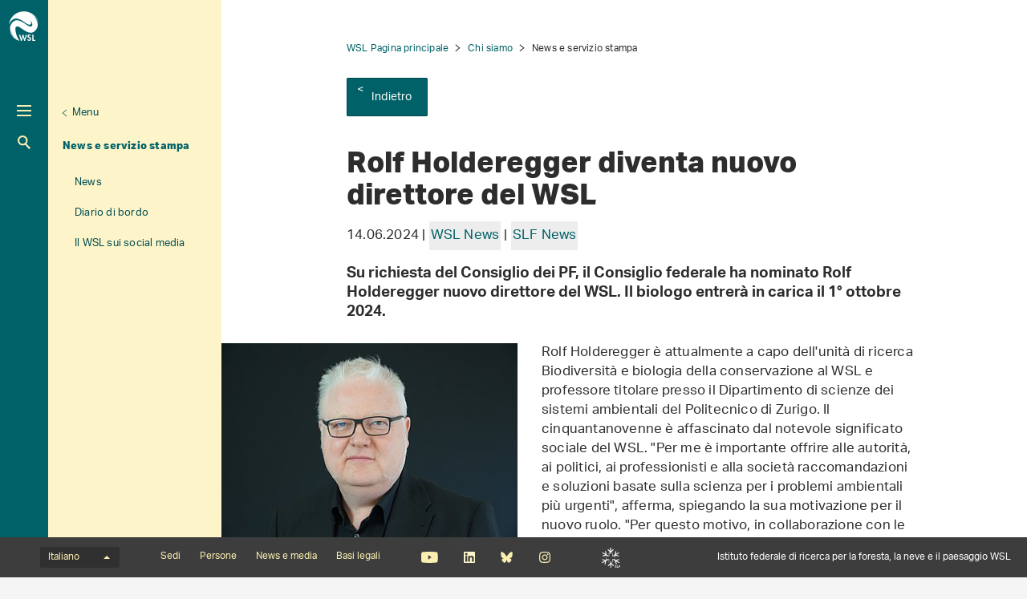

--- FILE ---
content_type: text/html; charset=utf-8
request_url: https://www.wsl.ch/it/news/rolf-holderegger-wird-neuer-direktor-der-wsl/
body_size: 9366
content:
<!DOCTYPE html>
<html lang="it-CH">
<head>
    <meta charset="utf-8">

<!-- 
	——————————————————————————————————————————————————
		RTP GmbH | https://www.rtp.ch/
		TYPO3 and Neos Application Development and Hosting
		——————————————————————————————————————————————————

	This website is powered by TYPO3 - inspiring people to share!
	TYPO3 is a free open source Content Management Framework initially created by Kasper Skaarhoj and licensed under GNU/GPL.
	TYPO3 is copyright 1998-2026 of Kasper Skaarhoj. Extensions are copyright of their respective owners.
	Information and contribution at https://typo3.org/
-->


<title>Rolf Holderegger diventa nuovo direttore del WSL</title>
<meta property="og:title" content="Rolf Holderegger diventa nuovo direttore del WSL">
<meta property="og:description" content="Il Consiglio federale ha nominato Rolf Holderegger nuovo direttore del WSL.">
<meta property="og:image" content="https://www.wsl.ch/fileadmin/_processed_/d/8/csm_Rolf_Holderegger_Slider_3f2f5478ff.jpg">
<meta property="og:type" content="website">
<meta property="og:url" content="https://www.wsl.ch/it/news/rolf-holderegger-wird-neuer-direktor-der-wsl/">
<meta name="twitter:title" content="Rolf Holderegger diventa nuovo direttore del WSL">
<meta name="twitter:image" content="https://www.wsl.ch/fileadmin/_processed_/d/8/csm_Rolf_Holderegger_Slider_3f2f5478ff.jpg">
<meta name="twitter:card" content="summary_large_image">
<meta name="twitter:description" content="Servizio stampa. Volentieri rispondiamo a domande di giornalisti, a cui gradiremo di trasmettere tutti i contatti necessari per informarsi sul WSL e le sue attività.">
<meta name="generator" content="TYPO3 CMS">
<meta name="description" content="Il Consiglio federale ha nominato Rolf Holderegger nuovo direttore del WSL.">
<meta name="robots" content="index,follow">
<meta name="keywords" content="keyword page2">
<meta name="viewport" content="width=device-width, initial-scale=1.0">
<meta name="google-site-verification" content="jsnMZw16anmFYGVnAVynva8gNugMJfYgf_iRLgf1S-A">
<meta name="language" content="it-CH">
<meta name="format-detection" content="telephone=no">
<meta name="copyright" content="2026">


<link rel="stylesheet" href="/_assets/c15e24f1c77b1b502b92ef64f316506f/Css/Print.css?1770035828" media="print">
<link rel="stylesheet" href="/_assets/e799cca3073eabb617dfebf5f7cabc53/StyleSheets/Frontend/results.css?1763372275" media="all">
<link rel="stylesheet" href="/_assets/e799cca3073eabb617dfebf5f7cabc53/StyleSheets/Frontend/loader.css?1763372275" media="all">






<link rel="stylesheet" href="/_assets/6e94de1e9de0994f8e5534697c86050e/Css/main_wsl.css?1770035828" media="all"><link rel="icon" type="image/png" href="/_assets/c15e24f1c77b1b502b92ef64f316506f/Icons/favicon_wsl-96x96.png?1770035828" sizes="96x96" /><link rel="icon" type="image/svg+xml" href="/_assets/c15e24f1c77b1b502b92ef64f316506f/Icons/favicon_wsl.svg?1770035828" /><link rel="shortcut icon" href="/_assets/c15e24f1c77b1b502b92ef64f316506f/Icons/favicon_wsl.ico?1770035828" /><link rel="apple-touch-icon" sizes="180x180" href="/_assets/c15e24f1c77b1b502b92ef64f316506f/Icons/favicon_wsl.png" /><meta name="apple-mobile-web-app-title" content="Istituto federale di ricerca WSL" />
<!-- Matomo -->
<script>
var _paq = window._paq = window._paq || [];
_paq.push(['trackPageView']);
  _paq.push(['enableLinkTracking']);
  (function() {
    var u="https://statistics.wsl.ch/";
    _paq.push(['setTrackerUrl', u+'matomo.php']);_paq.push(['setSiteId', '10']);
    var d=document, g=d.createElement('script'), s=d.getElementsByTagName('script')[0];
    g.async=true; g.src=u+'matomo.js'; s.parentNode.insertBefore(g,s);
  })();
</script>
<!-- End Matomo Code -->
<link rel="canonical" href="https://www.wsl.ch/it/news/rolf-holderegger-wird-neuer-direktor-der-wsl/">

<link rel="alternate" hreflang="de-CH" href="https://www.wsl.ch/de/news/rolf-holderegger-wird-neuer-direktor-der-wsl/">
<link rel="alternate" hreflang="en-US" href="https://www.wsl.ch/en/news/rolf-holderegger-wird-neuer-direktor-der-wsl/">
<link rel="alternate" hreflang="fr-CH" href="https://www.wsl.ch/fr/news/rolf-holderegger-nomme-directeur-du-wsl/">
<link rel="alternate" hreflang="it-CH" href="https://www.wsl.ch/it/news/rolf-holderegger-wird-neuer-direktor-der-wsl/">
<link rel="alternate" hreflang="x-default" href="https://www.wsl.ch/de/news/rolf-holderegger-wird-neuer-direktor-der-wsl/">
</head>
<body id="page_134494" class=" root_3 pagelevel_4 languid_3 langkey_it pageload ">

<div class="contentCols subpage" id="subpage">
    
    
    
    

    <div class="headerCol headerColSub">
        <!-- header -->
        <header>
            <div class="leftCol">
                <div class="logoBox">
                    
                        
                            <a href="/it/" class="navbar-brand navbar-brand-display">
                                <img class="displayLogo" src="/fileadmin/logos/WSL-Logo.svg" width="131" height="131" alt="" />
                            </a>
                        
                    
                    
                        <span class="navbar-brand">
                            <img alt="Print Logo" class="printLogo" data-focus-area="{&quot;x&quot;:0,&quot;y&quot;:0,&quot;width&quot;:0,&quot;height&quot;:0}" src="/fileadmin/logos/WSL-Logo-Print.svg" width="131" height="131" />
                        </span>
                    
                    <p class="claim">
                        Istituto federale di ricerca per la foresta, la neve e il paesaggio WSL
                    </p>
                </div>

                <button class="navToggle" title="Toggle">
                    <span></span>
                    <span></span>
                    <span></span>
                </button>

                <button type="button" class="navbar-toggle mobileNavToggle" data-toggle="collapse"
                        data-target=".mobileNavBox">
                    <span class="sr-only"></span>
                    <span class="icon-bar"></span>
                    <span class="icon-bar"></span>
                    <span class="icon-bar"></span>
                </button>

                

                <div class="mainNavBox hidden-xs">
                    
    
        <h2 class="sr-only">Hauptnavigation</h2>
        <nav aria-label="Hauptnavigation">
            <ul id="mainNav">
                

                
                    
                        <li class="dropdown">
                            

                            
    <a href="/it/foresta/">
        
                Foresta
            
    </a>

                        </li>
                    
                
                    
                        <li class="dropdown">
                            

                            
    <a href="/it/paesaggio/">
        
                Paesaggio
            
    </a>

                        </li>
                    
                
                    
                        <li class="dropdown">
                            

                            
    <a href="/it/biodiversita/">
        
                Biodiversità
            
    </a>

                        </li>
                    
                
                    
                        <li class="dropdown">
                            

                            
    <a href="/it/pericoli-naturali/">
        
                Pericoli naturali
            
    </a>

                        </li>
                    
                
                    
                        <li class="dropdown">
                            

                            
    <a href="/it/neve-e-ghiaccio/">
        
                Neve e ghiaccio
            
    </a>

                        </li>
                    
                
            </ul>
        </nav>
    

                </div>

                
                    <div class="metaNavBox hidden-xs">
                        
    
        <h2 class="sr-only">Metanavigation</h2>
        <nav aria-label="Metanavigation">
            <ul id="metaNav">
                
                    <li class="dropdown">
                        

                        <a href="/it/metanavigation/in-primo-piano/">
                            
                            In primo piano
                        </a>
                    </li>
                
                    <li class="dropdown active">
                        

                        <a class="act" href="/it/chi-siamo/">
                            
                            Chi siamo
                        </a>
                    </li>
                
                    <li class="dropdown">
                        

                        <a href="/it/ueber-die-wsl/arbeiten-an-der-wsl/lavoro-e-carriera/">
                            
                            Lavoro e carriera
                        </a>
                    </li>
                
                    <li class="dropdown">
                        

                        <a href="/it/chi-siamo/progetti/">
                            
                            Progetti
                        </a>
                    </li>
                
                    <li class="dropdown">
                        

                        <a href="/it/chi-siamo/pubblicazioni/">
                            
                            Pubblicazioni
                        </a>
                    </li>
                
                    <li class="dropdown">
                        

                        <a href="/it/chi-siamo/servizi-e-prodotti/">
                            
                            Servizi e prodotti
                        </a>
                    </li>
                
            </ul>
        </nav>
    

                    </div>
                

                <div id="mobileNavBox" class="mobileNavBox collapse hidden-sm hidden-md hidden-lg"
                     data-classes="sublevels_open show_level_5">
                    <h2 class="sr-only">Mobile Navigation</h2>
                    <div id="mobileNavAjaxPath" data-path="/it/news?type=1653340854"></div>
                    <ul id="mobileNav">
                        
                    </ul>
                    <hr class="hidden"/>
                </div>

                
                    <div class="searchBox hidden-xs hidden-sm">
                        <form method="get" id="quickSearch" action="/it/cercare/" accept-charset="utf-8">
                            <div id="quickSearchToggle" title="Ricerca">
                                Ricerca
                            </div>
                            <input id="quickSearchContent" type="text" class="tx-solr-q tx-solr-suggest-focus form-control" name="tx_solr[q]" value="" placeholder="Inserire il termine di ricerca">
                            <div id="quickSearchClose"><i class="fa-solid fa-xmark"></i></div>
                        </form>
                    </div>
                    <div class="searchBoxMobile hidden-md hidden-lg">
                        <a href="/it/cercare/" title="Ricerca">
                            Ricerca
                        </a>
                    </div>

                    <div class="searchLink searchLinkLarge hidden-sm hidden-xs">
                        <a href="#" title="Ricerca">
                            Ricerca
                        </a>
                    </div>
                    <div class="searchLink searchLinkMobile hidden-md hidden-lg">
                        <a href="/it/cercare/" title="Ricerca">
                            Ricerca
                        </a>
                    </div>
                




                
                    
                        
                        <div class="avalanche-bulletin-sidebar-teaser avalanche-bulletin-sidebar-teaser--wsl">
                            <a href="https://whiterisk.ch/it/conditions">
                                <div class="header">
                                    Bollettino valanghe e situazione nivologica
                                </div>
                                <div class="separator"></div>
                                <div class="time">Edizione: mar 3.2., 17:00</div>
                                <div class="image">
                                    <img src="/fileadmin/avalanche_bulletin/home/teaser.gif?1770048006"
                                         alt="Avalanche Bulletin"
                                         loading="lazy"/>
                                </div>
                                <div class="logo"></div>
                            </a>
                        </div>
                    
                
            </div>

            
                
                        <div class="midCol hidden-xs">
                            
    
        
            
        
            
                <div class="navTitle">
                    

                    <a href="/it/chi-siamo/">Chi siamo</a>
                </div>
                <h2 class="sr-only">Unternavigation</h2>

                
                    <nav aria-label="Unternavigation">
                        <ul id="subNav">
                            
                                
                                    <li class="level1">
                                        

                                        <a class=" level1" href="/it/chi-siamo/organizzazione/">
                                            
                                            Organizzazione
                                        </a>
                                    </li>
                                
                            
                                
                                    <li class="level1">
                                        

                                        <a class=" level1" href="/it/chi-siamo/fatti-e-cifre/">
                                            
                                            Fatti e cifre
                                        </a>
                                    </li>
                                
                            
                                
                                    <li class="level1">
                                        

                                        <a class=" level1" href="/it/chi-siamo/insegnamento-accademico/">
                                            
                                            Insegnamento accademico
                                        </a>
                                    </li>
                                
                            
                                
                                    <li class="act level1">
                                        

                                        <a class="act level1" href="/it/chi-siamo/news/">
                                            
                                            News e servizio stampa
                                        </a>
                                    </li>
                                
                            
                                
                                    <li class="level1">
                                        

                                        <a class=" level1" href="/it/chi-siamo/sedi/">
                                            
                                            Sedi
                                        </a>
                                    </li>
                                
                            
                                
                                    <li class="level1">
                                        

                                        <a class=" level1" href="/it/chi-siamo/impianti-sperimentali-e-laboratori/">
                                            
                                            Impianti sperimentali e laboratori
                                        </a>
                                    </li>
                                
                            
                                
                                    <li class="level1">
                                        

                                        <a class=" level1" href="/it/chi-siamo/calendario/">
                                            
                                            Il WSL in dialogo
                                        </a>
                                    </li>
                                
                            
                                
                                    <li class="level1">
                                        

                                        <a class=" level1" href="/it/chi-siamo/visitare-il-wsl/">
                                            
                                            Visitare il WSL
                                        </a>
                                    </li>
                                
                            
                        </ul>
                    </nav>
                
            
        
            
        
            
        
            
        
            
        
    

                        </div>
                        <div class="rightCol hidden-xs">
                            
    
        <button class="navToggleLink" title="Menu">Menu</button>
        
            
        
            
        
            
        
            
                <div class="navTitle">
                    

                    <a href="/it/chi-siamo/news/">News e servizio stampa</a>
                </div>
                <h2 class="sr-only">Aktuelle Navigation</h2>

                
                    <nav aria-label="Aktuelle Navigation">
                        <ul id="currentNav">
                            
                                
                                    <li class="level1">
                                        

                                        <a class=" level1" href="/it/chi-siamo/news/news/">
                                            
                                                    News
                                                

                                        </a>
                                    </li>
                                
                            
                                
                                    <li class="level1">
                                        

                                        <a class=" level1" href="/it/chi-siamo/news/blog-diario-di-bordo/">
                                            
                                                    Diario di bordo
                                                

                                        </a>
                                    </li>
                                
                            
                                
                                    <li class="level1">
                                        

                                        <a class=" level1" href="/it/chi-siamo/news/il-wsl-sui-social-media/">
                                            
                                                    Il WSL sui social media
                                                

                                        </a>
                                    </li>
                                
                            
                        </ul>
                    </nav>
                
            
        
            
        
            
        
            
        
            
        
        <hr class="hidden"/>
    

                        </div>
                    
            
        </header>
        <!-- /header -->
    </div>

    
    


    <main class="mainCol" id="content">
        <div class="topContent hidden-xs">
            <hr class="hidden">
            <h2 class="text-hide">Hauptinhalt</h2>
            
        </div>
        
    
        <div id="breadcrumb-navigation">
            
                

                
                        <a href="/it/">WSL Pagina principale</a>
                    
            
                

                
                        <a href="/it/chi-siamo/">Chi siamo</a>
                    
            
                

                
                        <span class="act">News e servizio stampa</span>
                    
            

            
                <div class="back-link">
                    <a href="/it/chi-siamo/news/">
                        Indietro
                    </a>
                </div>
            
        </div>
    


        <div class="mainContent">
            <!--TYPO3SEARCH_begin-->
            

            

    
            <section id="c1005675">
                
                
                    



                
                
                    

    



                
                

    
    

<div class="news-detail" >
<article id="pagetitle" class="contentElement clearfix">
    <header class="contentHeader">
        <h1>
            Rolf Holderegger diventa nuovo direttore del WSL
        </h1>
    </header>
</article>



    <article class="contentElement clearfix cType_textmedia">
        <div class="ce-textpic ce-center ce-above">
            <div class="ce-bodytext">
                <p>
                    14.06.2024
                    

                    
                        |
                        <a href="/it/chi-siamo/news/news/">
                            WSL News</a>
                    
                        |
                        <a href="https://www.slf.ch/it/chi-siamo/news/">
                            SLF News
                        </a>
                    
                </p>
            </div>
        </div>
    </article>



        
    

<article class="contentElement clearfix sectionFrame0" id="c1044840">
    
    
    

    

    
        

        
    


    




    

    <div class="ce-textpic ce-center ce-below">
        

        

        <div class="ce-bodytext">
            <p class="lead">Su richiesta del Consiglio dei PF, il Consiglio federale ha nominato Rolf Holderegger nuovo direttore del WSL. Il biologo entrerà in carica il 1° ottobre 2024.</p>
        </div>

        
            
    

        
    </div>

</article>
        
    

<article class="contentElement clearfix sectionFrame0" id="c1044841">
    
    
    

    

    
        

        
    


    




    

    <div class="ce-textpic ce-left ce-intext">
        
            
    
        

        <div class="ce-gallery" data-ce-images="1" data-lightbox-labels="{&quot;close&quot;:&quot;Close&quot;,&quot;images&quot;:&quot;Image&quot;,&quot;imagesof&quot;:&quot;of&quot;}
        ">

            
                    
    
        
            <div class="row">
                
                    
                        
                                
                            
                        <div class="col-sm-12">
                            
                                    <figure class="">
                                        
    
            
    
            <a class="lightbox" rel="lightbox" data-gallery="ce1044879" data-parent="" data-toggle="lightbox"
               href="/fileadmin/user_upload/News/2024/06_Direktor/Rolf_Holderegger.JPG"
               data-showcount="true"
               data-footer="
    
        &lt;p class=&quot;caption&quot;&gt;
            
    
            
        
    Rolf Holderegger (Foto: Fabienne Frey)

        &lt;/p&gt;
        &lt;p class=&quot;download&quot;&gt;
            &lt;a class=&quot;downloadlink jpg&quot; href=&quot;/fileadmin/user_upload/News/2024/06_Direktor/Rolf_Holderegger.JPG&quot; target=&quot;_blank&quot;&gt;
                Download 
                &lt;span class=&#039;fileinfos&#039;&gt;(jpg, 9 MB)&lt;/span&gt;
            &lt;/a&gt;
        &lt;/p&gt;
    
">
                
    

    
            
            
            
        

    
    
    
            <picture>
                
                        <source srcset="/fileadmin/_processed_/a/2/csm_Rolf_Holderegger_07ec4f6a73.jpg" media="(min-width: 1200px)"/>
                        <source srcset="/fileadmin/_processed_/a/2/csm_Rolf_Holderegger_0462a724e7.jpg" media="(min-width: 992px)"/>
                        <source srcset="/fileadmin/_processed_/a/2/csm_Rolf_Holderegger_7b5a9e919e.jpg" media="(min-width: 768px)"/>
                        <source srcset="/fileadmin/_processed_/a/2/csm_Rolf_Holderegger_df1d6e4fa2.jpg" media="(min-width: 431px)"/>
                        <source srcset="/fileadmin/_processed_/a/2/csm_Rolf_Holderegger_9ce28ab9a9.jpg"/>
                    

                <img src="/fileadmin/_processed_/a/2/csm_Rolf_Holderegger_0462a724e7.jpg"
                     class="img-responsive" alt="" loading="lazy">
            </picture>
        


            </a>
        

        


                                        <figcaption>
                                            Rolf Holderegger (Foto: Fabienne Frey)
                                        </figcaption>
                                    </figure>
                                
                        </div>
                    
                
            </div>
        
    

                
        </div>
    

        

        

        <div class="ce-bodytext">
            <p>Rolf Holderegger è attualmente a capo dell'unità di ricerca Biodiversità e biologia della conservazione al WSL e professore titolare presso il Dipartimento di scienze dei sistemi ambientali del Politecnico di Zurigo. Il cinquantanovenne è affascinato dal notevole significato sociale del WSL. "Per me è importante offrire alle autorità, ai politici, ai professionisti e alla società raccomandazioni e soluzioni basate sulla scienza per i problemi ambientali più urgenti", afferma, spiegando la sua motivazione per il nuovo ruolo. "Per questo motivo, in collaborazione con le altre istituzioni del settore dei PF, voglio contribuire a che il WSL svolga questi compiti nel miglior modo possibile".</p>
        </div>

        
    </div>

</article>
        
    

<article class="contentElement clearfix sectionFrame0" id="c1044842">
    
    
    

    

    
        

        
    


    
        
                <header class="contentHeader">
                    
    

    
            <h2>
                
    
        Combinare ricerca e implementazione
    

                <a class="headerlink" href="replaced-with-js" title="Link a questo titolo">¶</a>
            </h2>
        







    

    

                </header>
            
    




    

    <div class="ce-textpic ce-center ce-below">
        

        

        <div class="ce-bodytext">
            <p>Già oggi Holderegger segue obiettivi simili quale responsabile della sua unità di ricerca. Insieme ai suoi oltre sessanta collaboratori e collaboratrici, studia la diversità della vita nelle sue varie forme, la diversità genetica come la diversità delle specie e gli habitat con le loro interazioni. Nel farlo, esige e promuove la scienza ai massimi livelli, nonché l'applicazione della ricerca e la divulgazione in egual misura: In collaborazione con partner come il governo federale, i cantoni e i comuni, Rolf Holderegger e la sua unità di ricerca sviluppano basi scientifiche per strategie di gestione volte a proteggere la biodiversità e le risorse naturali in Svizzera e a livello internazionale.</p>
        </div>

        
            
    

        
    </div>

</article>
        
    

<article class="contentElement clearfix sectionFrame0" id="c1044843">
    
    
    

    

    
        

        
    


    
        
                <header class="contentHeader">
                    
    

    
            <h2>
                
    
        Stazioni professionali
    

                <a class="headerlink" href="replaced-with-js" title="Link a questo titolo">¶</a>
            </h2>
        







    

    

                </header>
            
    




    

    <div class="ce-textpic ce-center ce-below">
        

        

        <div class="ce-bodytext">
            <p>Rolf Holderegger ha studiato biologia all'Università di Zurigo, dove ha conseguito il dottorato nel 1997. Ha poi lavorato per due anni come ricercatore post-dottorato presso l'Università di St Andrews in Scozia. Rolf Holderegger ha lavorato anche come insegnante di scuola secondaria e come consulente per la conservazione della natura prima di assumere, nel 2001, l'incarico di vicedirettore della sezione di genetica ecologica presso il WSL. Nel 2006 Rolf Holderegger è stato promosso a capo dell'unità di ricerca Genetica ecologica ed evoluzione del WSL e nel 2009 è stato nominato professore titolare presso il Dipartimento di scienze dei sistemi ambientali del Politecnico di Zurigo. Dal 2011 dirige l'unità di ricerca Biodiversità e biologia della conservazione del WSL. È stato membro della direzione del WSL dal 2011 al 2023 e ha ricoperto il ruolo di vicedirettore per poco più di un anno nel 2020, in seguito alla morte inaspettata dell'allora direttore del WSL. Dal 2023 dirige il Centro di sintesi sulla biodiversità, che crea un ponte tra la ricerca e l'applicazione pratica in materia di biodiversità e conservazione della natura per l'intero settore dei PF. I suoi progetti di ricerca sono stati sostenuti dall'Unione europea, dal FNS, da Innosuisse, dall'UFAM, da cantoni e comuni, da fondi del settore dei PF e da varie fondazioni.</p>
<p>Rolf Holderegger assumerà il nuovo incarico il 1° ottobre 2024. Sostituisce il vicedirettore del WSL Christoph Hegg che ha guidato l’istituto dopo le dimissioni di Beate Jessel alla fine di luglio 2023.</p>
        </div>

        
            
    

        
    </div>

</article>
        
    

<article class="contentElement clearfix sectionFrame0" id="c1044845">
    
    
    

    

    
        

        
    





    

    <div class="ce-textpic ce-center ce-above">
        
            
    

        

        

        <div class="ce-bodytext">
            <hr>
<p class="publication">Per informazioni regolari iscriviti alla newsletter del WSL</p>
<hr>
        </div>

        
    </div>

</article>
        
    

<article class="contentElement clearfix sectionFrame0" id="c1044849">
    
    

    
            <h2>
                
    
        Contatto
    

                <a class="headerlink" href="replaced-with-js" title="Link a questo titolo">¶</a>
            </h2>
        







    <div class="employee-list" id="employee-list-1044849">
        <employee-list :employees="{&quot;items&quot;:[{&quot;uid&quot;:901,&quot;_localizedUid&quot;:901,&quot;_languageUid&quot;:0,&quot;_versionedUid&quot;:901,&quot;pid&quot;:130254,&quot;emailAttributes&quot;:{&quot;text&quot;:&quot;birgit.ottmer(at)wsl&lt;span&gt;&amp;#46;&lt;\/span&gt;ch&quot;,&quot;href&quot;:&quot;#&quot;,&quot;token&quot;:&quot;kygjrm8zgpegr,mrrkcpYuqj,af&quot;,&quot;vector&quot;:-2},&quot;altText&quot;:&quot;Birgit Ottmer&quot;,&quot;titles&quot;:&quot;&quot;,&quot;firstName&quot;:&quot;Birgit&quot;,&quot;lastName&quot;:&quot;Ottmer&quot;,&quot;processedImages&quot;:{&quot;imageSrc&quot;:&quot;https:\/\/www.wsl.ch\/fileadmin\/_processed_\/9\/0\/csm_Ottmer_Birgit_2023_c8eb1edab1.jpg&quot;},&quot;langAttribute&quot;:&quot;de-CH&quot;,&quot;linkSrc&quot;:&quot;https:\/\/www.slf.ch\/it\/persone\/ottmer\/&quot;,&quot;location&quot;:{&quot;uid&quot;:2,&quot;_localizedUid&quot;:2,&quot;_languageUid&quot;:0,&quot;_versionedUid&quot;:2,&quot;pid&quot;:130254,&quot;name&quot;:&quot;SLF Davos&quot;,&quot;address&quot;:&quot;WSL-Institut f\u00fcr Schnee- und Lawinenforschung SLF&quot;,&quot;streetNo&quot;:&quot;Fl\u00fcelastrasse 11&quot;,&quot;zipcode&quot;:&quot;7260&quot;,&quot;city&quot;:&quot;Davos Dorf&quot;,&quot;linkSrc&quot;:&quot;https:\/\/www.wsl.ch\/de\/ueber-die-wsl\/standorte\/slf-davos.html&quot;,&quot;organization&quot;:&quot;slf&quot;},&quot;function&quot;:&quot;Responsabile dell&#039;unit\u00e0 specializzata Comunicazione, Membro della Direzione, Responsabile dell Unit\u00e0 di sostegno Pianificazione e logistica a.i.&quot;,&quot;functionDe&quot;:&quot;Leiterin Facheinheit Kommunikation&quot;,&quot;functionOverrideDe&quot;:&quot;Leiterin Facheinheit Kommunikation, Mitglied der Direktion, Leiterin a.i. Planung und Logistik&quot;,&quot;functionFr&quot;:&quot;Cheffe de l&#039;unit\u00e9 sp\u00e9cialis\u00e9e Communication&quot;,&quot;functionOverrideFr&quot;:&quot;Cheffe de l&#039;unit\u00e9 sp\u00e9cialis\u00e9e Communication, membre du Comit\u00e9 de direction, cheffe de Planification et logistique par int\u00e9rim&quot;,&quot;functionIt&quot;:&quot;Responsabile dell&#039;unit\u00e0 specializzata Comunicazione&quot;,&quot;functionOverrideIt&quot;:&quot;Responsabile dell&#039;unit\u00e0 specializzata Comunicazione, Membro della Direzione, Responsabile dell Unit\u00e0 di sostegno Pianificazione e logistica a.i.&quot;,&quot;functionEn&quot;:&quot;Head of Support Unit&quot;,&quot;functionOverrideEn&quot;:&quot;Head of Support Unit, Member of Directors Board, Head of  Planning and Logistics a.i.&quot;,&quot;currentLangKey&quot;:&quot;it&quot;,&quot;phone&quot;:&quot;+41 81 4170 275&quot;,&quot;email&quot;:&quot;&quot;,&quot;wslId&quot;:&quot;ottmer&quot;,&quot;employeeNo&quot;:&quot;10003859&quot;,&quot;room&quot;:&quot;Da B 2 16&quot;,&quot;costCenter&quot;:&quot;2100&quot;,&quot;professionalUnits&quot;:[{}],&quot;professionalUnitsArray&quot;:[{&quot;uid&quot;:21003,&quot;title&quot;:&quot;Comunicazione&quot;,&quot;linkSrc&quot;:&quot;&quot;}],&quot;professionalGroupsArray&quot;:[],&quot;headOfUnitGroup&quot;:true,&quot;tstamp&quot;:1769999552,&quot;pageContentUid&quot;:284}]}"
                       clickdummy-path="/typo3conf/cd/"
                       :current-language-id="3">
        </employee-list>
    </div>

</article>
        
    

<article class="contentElement clearfix sectionFrame0" id="c1044844">
    
    
    

    

    
        

        
    


    
        
                <header class="contentHeader">
                    
    

    
            <h2>
                
    
        Links
    

                <a class="headerlink" href="replaced-with-js" title="Link a questo titolo">¶</a>
            </h2>
        







    

    

                </header>
            
    




    

    <div class="ce-textpic ce-center ce-below">
        

        

        <div class="ce-bodytext">
            <ul> 	<li><a href="/it/persone/holdereg/">Homepage personale di Rolf Holderegger</a></li> 	<li>Centro di Sintesi della Biodiversità</li> 	<li><a href="https://www.admin.ch/gov/it/pagina-iniziale/documentazione/comunicati-stampa/comunicati-stampa-consiglio-federale.msg-id-101428.html" target="_blank" class="external-link" rel="noreferrer">Comunicato stampa del Consiglio federale sull'elezione di Rolf Holderegger</a></li> </ul>
        </div>

        
            
    

        
    </div>

</article>
        
    

<article class="contentElement clearfix sectionFrame0" id="c1044853">
    
    
    

    

    
        

        
    


    
        
                <header class="contentHeader">
                    
    

    
            <h2>
                
    
        Diritti d'autore
    

                <a class="headerlink" href="replaced-with-js" title="Link a questo titolo">¶</a>
            </h2>
        







    

    

                </header>
            
    




    

    <div class="ce-textpic ce-center ce-above">
        
            
    

        

        

        <div class="ce-bodytext">
            <p>WSL e SLF mettono a disposizione gratuitamente il materiale foto, video e audio esclusivamente per l’uso in relazione a questo comunicato. È proibito vendere il materiale o appropriarsene per inserirlo in una banca dati foto, video o audio.</p>
        </div>

        
    </div>

</article>
</div>




                
                    



                
                
                    



                
            </section>
        



            <!--TYPO3SEARCH_end-->
            <div id="shariff" data-orientation="horizontal" data-theme="standard" data-mail-url="mailto:"
                 data-services="[&quot;facebook&quot;]"
                 data-lang="it" class="shariff"></div>
        </div>
        <div id="footerPosition"></div>
    </main>
    





    <div id="mobileNavOverlay"></div>

</div>

    <footer id="footer">
        <div class="topBar" id="topBar">
            <div class="textSlogan hidden-sm hidden-md hidden-lg">
                Istituto federale di ricerca per la foresta, la neve e il paesaggio WSL
            </div>
            
    <h2 class="sr-only">
        Menu della lingua
    </h2>
    <div id="langNav">
        <div class="dropup">
            
                
            
                
            
                
                    <button data-toggle="dropdown" aria-haspopup="true" aria-expanded="false" type="button"
                            class="dropdown-toggle btn btn-link" aria-controls="lanNavInner"
                            title="Cambia lingua">
                        Italiano
                        <span class="caret"></span>
                    </button>
                
            
                
            
            <ul role="menu" class="dropdown-menu" id="lanNavInner">
                
                    
                        <li role="presentation">
                            
                                <a href="/de/news/rolf-holderegger-wird-neuer-direktor-der-wsl/"
                                   title="Sprache auf Deutsch wechseln"
                                   class="" role="menuitem" tabindex="-1"
                                   data-lang="de">
                                    Deutsch
                                </a>
                            
                        </li>
                    
                
                    
                        <li role="presentation">
                            
                                <a href="/fr/news/rolf-holderegger-nomme-directeur-du-wsl/"
                                   title="Passer à la version française"
                                   class="" role="menuitem" tabindex="-1"
                                   data-lang="fr">
                                    Français
                                </a>
                            
                        </li>
                    
                
                    
                        <li role="presentation">
                            
                                <a href="/it/news/rolf-holderegger-wird-neuer-direktor-der-wsl/"
                                   title="Andare alla versione italiana"
                                   class="act" role="menuitem" tabindex="-1"
                                   data-lang="it">
                                    Italiano
                                </a>
                            
                        </li>
                    
                
                    
                        <li role="presentation">
                            
                                <a href="/en/news/rolf-holderegger-wird-neuer-direktor-der-wsl/"
                                   title="Go to English version"
                                   class="" role="menuitem" tabindex="-1"
                                   data-lang="en">
                                    English
                                </a>
                            
                        </li>
                    
                
            </ul>
        </div>
    </div>

            
    
        <h2 class="sr-only">Footernavigation</h2>
        <nav aria-label="Footernavigation">
            <ul class="list-unstyled list-inline" id="footerNav">
                
                    <li class="dropdown">
                        

                        <a href="/it/chi-siamo/sedi/">
                            
                                    Sedi
                                
                        </a>
                    </li>
                
                    <li class="dropdown">
                        

                        <a href="/it/chi-siamo/persone/">
                            
                                    Persone
                                
                        </a>
                    </li>
                
                    <li class="dropdown">
                        

                        <a href="/it/chi-siamo/news/">
                            
                                    News e media
                                
                        </a>
                    </li>
                
                    <li class="dropdown">
                        

                        <a href="/it/chi-siamo/basi-legali/">
                            
                                    Basi legali
                                
                        </a>
                    </li>
                
            </ul>
        </nav>
    


            <ul class="list-unstyled list-inline" id="socialNav">
                
                    <li>
                        <a href="https://www.youtube.com/user/WSLForschung" title="Youtube" target="_blank"
                           class="youtube">Youtube</a>
                    </li>
                
                
                    <li>
                        <a href="https://www.linkedin.com/company/eidg-forschungsanstalt-wsl/mycompany/" title="Linkedin"
                           target="_blank"
                           class="linkedin">Linkedin</a>
                    </li>
                
                
                    <li>
                        <a href="https://bsky.app/profile/wslresearch.bsky.social" title="Bluesky"
                           target="_blank"
                           class="bluesky">Bluesky</a>
                    </li>
                
                
                    <li>
                        <a href="https://www.instagram.com/wslresearch/" title="Instagram"
                           target="_blank"
                           class="instagram">Instagram</a>
                    </li>
                
                
                
            </ul>

            
                <ul class="list-unstyled list-inline" id="WslSlfLink">
                    <li><a href="https://www.slf.ch" target="_blank" class="slfLink" title="SLF">SLF</a></li>
                </ul>
            
            
            
            
            <div class="textSlogan hidden-xs">
                Istituto federale di ricerca per la foresta, la neve e il paesaggio WSL
            </div>
        </div>
        
            <div class="middleBar" id="middleBar">
                <header>
                    <h4>
                        Siti Internet del WSL
                    </h4>
                </header>
                <div class="row">

                    
                        <div class="col-xs-12 col-sm-4 col-md-3">
                            <p>
                                <a href="https://www.waldwissen.net/it/" target="_blank" rel="noreferrer"> waldwissen.net</a>
                            </p>
                            <p>Piattaforma d’informazione e di comunicazione su tutti i temi trattanti la foresta</p>
                        </div>
                    
                        <div class="col-xs-12 col-sm-4 col-md-3">
                            <p>
                                <a href="https://waldschutz.wsl.ch/it/" target="_blank"> waldschutz.wsl.ch</a>
                            </p>
                            <p>Protezione della foresta svizzera</p>
                        </div>
                    
                        <div class="col-xs-12 col-sm-4 col-md-3">
                            <p>
                                <a href="https://www.lfi.ch/it" target="_blank" rel="noreferrer"> lfi.ch</a>
                            </p>
                            <p>L&#039;inventario Forestale Nazionale (IFN) rileva l&#039;evoluzione del bosco svizzero</p>
                        </div>
                    
                        <div class="col-xs-12 col-sm-4 col-md-3">
                            <p>
                                <a href="https://www.envidat.ch/" target="_blank" rel="noreferrer"> envidat.ch</a>
                            </p>
                            <p>Accesso alla ricerca ambientale e ai dati di monitoraggio</p>
                        </div>
                    
                        <div class="col-xs-12 col-sm-4 col-md-3">
                            <p>
                                 drought.ch
                            </p>
                            <p>Piattaforma informativa per l&#039;individuazione precoce della siccità in Svizzera</p>
                        </div>
                    
                        <div class="col-xs-12 col-sm-4 col-md-3">
                            <p>
                                <a href="https://www.slf.ch/it/" target="_blank"> slf.ch</a>
                            </p>
                            <p>WSL Istituto per lo studio della neve e delle valanghe SLF</p>
                        </div>
                    
                </div>
            </div>
        

        
            <div class="bottomBar" id="bottomBar">
                <div class="bottomText">
                    Ricerca per l’uomo e l’ambiente in un mondo che cambia: L&#039;Istituto federale di ricerca per la foresta, la neve e il paesaggio WSL monitora e esplora la foresta, il paesaggio, la biodiversità, i pericoli naturali così come neve e ghiaccio. Il WSL è un istituto di ricerca della confederazione e attiene al Settore dei PF. L&#039;istituto WSL per lo studio della neve e delle valanghe SLF fa parte del WSL dal 1989.
                </div>
            </div>
        
    </footer>
<script src="/typo3temp/assets/compressed/merged-cf58ffa013495d7b653ebae1819e6d41.js?1770036094"></script>
<script async="async" src="/_assets/2a58d7833cb34b2a67d37f5b750aa297/JavaScript/default_frontend.js?1768893420"></script>


</body>
</html>

--- FILE ---
content_type: image/svg+xml
request_url: https://www.wsl.ch/_assets/6e94de1e9de0994f8e5534697c86050e/Images/Assets/WSL-MenuToggleArrow.svg
body_size: 234
content:
<svg width="5" height="10" viewBox="0 0 5 10" xmlns="http://www.w3.org/2000/svg"><title>Arrow 4 Copy</title><g stroke="#006268" fill="none" fill-rule="evenodd" stroke-linecap="square"><path d="M4.8 1.06L.4 4.722M4.8 8.723L.4 5.059"/></g></svg>